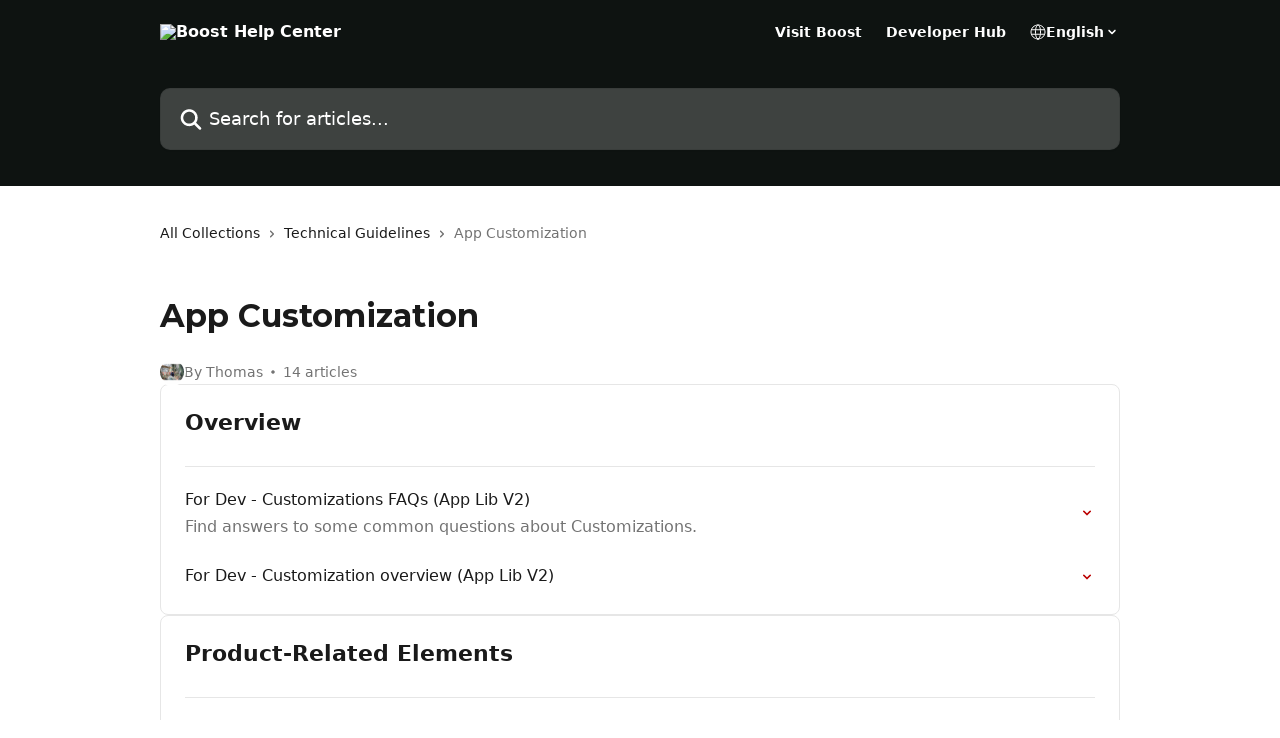

--- FILE ---
content_type: text/html; charset=utf-8
request_url: https://support.boostcommerce.net/en/collections/9467129-app-customization
body_size: 14202
content:
<!DOCTYPE html><html lang="en"><head><meta charSet="utf-8" data-next-head=""/><title data-next-head="">App Customization | Boost Help Center</title><meta property="og:title" content="App Customization | Boost Help Center" data-next-head=""/><meta name="twitter:title" content="App Customization | Boost Help Center" data-next-head=""/><meta property="og:description" content="" data-next-head=""/><meta name="twitter:description" content="" data-next-head=""/><meta name="description" content="" data-next-head=""/><meta property="og:type" content="website" data-next-head=""/><meta property="og:image" content="https://downloads.intercomcdn.com/i/o/521589/7e00e67e1f29d2fb4ff7cc6b/a1f03c6b6d8fda62b969ae74bd8e9353.png" data-next-head=""/><meta property="twitter:image" content="https://downloads.intercomcdn.com/i/o/521589/7e00e67e1f29d2fb4ff7cc6b/a1f03c6b6d8fda62b969ae74bd8e9353.png" data-next-head=""/><meta name="robots" content="all" data-next-head=""/><meta name="viewport" content="width=device-width, initial-scale=1" data-next-head=""/><link href="https://intercom.help/boost-help/assets/favicon" rel="icon" data-next-head=""/><link rel="canonical" href="https://support.boostcommerce.net/en/collections/9467129-app-customization" data-next-head=""/><link rel="alternate" href="https://support.boostcommerce.net/en/collections/9467129-app-customization" hrefLang="en" data-next-head=""/><link rel="alternate" href="https://support.boostcommerce.net/en/collections/9467129-app-customization" hrefLang="x-default" data-next-head=""/><link nonce="zIYzzwG9eeXgONTyFSW0/Trfjrge/2+5BYdugL5pa2s=" rel="preload" href="https://static.intercomassets.com/_next/static/css/3141721a1e975790.css" as="style"/><link nonce="zIYzzwG9eeXgONTyFSW0/Trfjrge/2+5BYdugL5pa2s=" rel="stylesheet" href="https://static.intercomassets.com/_next/static/css/3141721a1e975790.css" data-n-g=""/><link nonce="zIYzzwG9eeXgONTyFSW0/Trfjrge/2+5BYdugL5pa2s=" rel="preload" href="https://static.intercomassets.com/_next/static/css/5b75bb3023a72352.css" as="style"/><link nonce="zIYzzwG9eeXgONTyFSW0/Trfjrge/2+5BYdugL5pa2s=" rel="stylesheet" href="https://static.intercomassets.com/_next/static/css/5b75bb3023a72352.css"/><noscript data-n-css="zIYzzwG9eeXgONTyFSW0/Trfjrge/2+5BYdugL5pa2s="></noscript><script defer="" nonce="zIYzzwG9eeXgONTyFSW0/Trfjrge/2+5BYdugL5pa2s=" nomodule="" src="https://static.intercomassets.com/_next/static/chunks/polyfills-42372ed130431b0a.js"></script><script defer="" src="https://static.intercomassets.com/_next/static/chunks/6243.4e0e2a4d2f93550f.js" nonce="zIYzzwG9eeXgONTyFSW0/Trfjrge/2+5BYdugL5pa2s="></script><script defer="" src="https://static.intercomassets.com/_next/static/chunks/7506.a4d4b38169fb1abb.js" nonce="zIYzzwG9eeXgONTyFSW0/Trfjrge/2+5BYdugL5pa2s="></script><script src="https://static.intercomassets.com/_next/static/chunks/webpack-4329b0130a2da38c.js" nonce="zIYzzwG9eeXgONTyFSW0/Trfjrge/2+5BYdugL5pa2s=" defer=""></script><script src="https://static.intercomassets.com/_next/static/chunks/framework-1f1b8d38c1d86c61.js" nonce="zIYzzwG9eeXgONTyFSW0/Trfjrge/2+5BYdugL5pa2s=" defer=""></script><script src="https://static.intercomassets.com/_next/static/chunks/main-1c797af064b95ede.js" nonce="zIYzzwG9eeXgONTyFSW0/Trfjrge/2+5BYdugL5pa2s=" defer=""></script><script src="https://static.intercomassets.com/_next/static/chunks/pages/_app-16b1c51dc50ce62c.js" nonce="zIYzzwG9eeXgONTyFSW0/Trfjrge/2+5BYdugL5pa2s=" defer=""></script><script src="https://static.intercomassets.com/_next/static/chunks/d0502abb-aa607f45f5026044.js" nonce="zIYzzwG9eeXgONTyFSW0/Trfjrge/2+5BYdugL5pa2s=" defer=""></script><script src="https://static.intercomassets.com/_next/static/chunks/6190-ef428f6633b5a03f.js" nonce="zIYzzwG9eeXgONTyFSW0/Trfjrge/2+5BYdugL5pa2s=" defer=""></script><script src="https://static.intercomassets.com/_next/static/chunks/2384-242e4a028ba58b01.js" nonce="zIYzzwG9eeXgONTyFSW0/Trfjrge/2+5BYdugL5pa2s=" defer=""></script><script src="https://static.intercomassets.com/_next/static/chunks/4835-9db7cd232aae5617.js" nonce="zIYzzwG9eeXgONTyFSW0/Trfjrge/2+5BYdugL5pa2s=" defer=""></script><script src="https://static.intercomassets.com/_next/static/chunks/pages/%5BhelpCenterIdentifier%5D/%5Blocale%5D/collections/%5BcollectionSlug%5D-375ebba6e0fa14a3.js" nonce="zIYzzwG9eeXgONTyFSW0/Trfjrge/2+5BYdugL5pa2s=" defer=""></script><script src="https://static.intercomassets.com/_next/static/dcveWpjDkKLaCNqXQfidw/_buildManifest.js" nonce="zIYzzwG9eeXgONTyFSW0/Trfjrge/2+5BYdugL5pa2s=" defer=""></script><script src="https://static.intercomassets.com/_next/static/dcveWpjDkKLaCNqXQfidw/_ssgManifest.js" nonce="zIYzzwG9eeXgONTyFSW0/Trfjrge/2+5BYdugL5pa2s=" defer=""></script><meta name="sentry-trace" content="4c871ec7ce0323e8fa953af0a0514d29-59ee1c18769bd4e8-0"/><meta name="baggage" content="sentry-environment=production,sentry-release=5db4adc5ca89d3414b2c9bdae7dac8422dffc434,sentry-public_key=187f842308a64dea9f1f64d4b1b9c298,sentry-trace_id=4c871ec7ce0323e8fa953af0a0514d29,sentry-org_id=2129,sentry-sampled=false,sentry-sample_rand=0.773679687080443,sentry-sample_rate=0"/><style id="__jsx-70152196">:root{--body-bg: rgb(255, 255, 255);
--body-image: none;
--body-bg-rgb: 255, 255, 255;
--body-border: rgb(230, 230, 230);
--body-primary-color: #1a1a1a;
--body-secondary-color: #737373;
--body-reaction-bg: rgb(242, 242, 242);
--body-reaction-text-color: rgb(64, 64, 64);
--body-toc-active-border: #737373;
--body-toc-inactive-border: #f2f2f2;
--body-toc-inactive-color: #737373;
--body-toc-active-font-weight: 400;
--body-table-border: rgb(204, 204, 204);
--body-color: hsl(0, 0%, 0%);
--footer-bg: rgb(41, 41, 41);
--footer-image: none;
--footer-border: rgb(66, 66, 66);
--footer-color: hsl(0, 0%, 100%);
--header-bg: rgb(14, 19, 17);
--header-image: none;
--header-color: hsl(0, 0%, 100%);
--collection-card-bg: rgb(245, 245, 245);
--collection-card-image: none;
--collection-card-color: hsl(201, 98%, 37%);
--card-bg: rgb(255, 255, 255);
--card-border-color: rgb(230, 230, 230);
--card-border-inner-radius: 6px;
--card-border-radius: 8px;
--card-shadow: 0 1px 2px 0 rgb(0 0 0 / 0.05);
--search-bar-border-radius: 10px;
--search-bar-width: 100%;
--ticket-blue-bg-color: #dce1f9;
--ticket-blue-text-color: #334bfa;
--ticket-green-bg-color: #d7efdc;
--ticket-green-text-color: #0f7134;
--ticket-orange-bg-color: #ffebdb;
--ticket-orange-text-color: #b24d00;
--ticket-red-bg-color: #ffdbdb;
--ticket-red-text-color: #df2020;
--header-height: 245px;
--header-subheader-background-color: #ffffff;
--header-subheader-font-color: #000000;
--content-block-bg: rgb(255, 255, 255);
--content-block-image: none;
--content-block-color: hsl(0, 0%, 10%);
--content-block-button-bg: rgb(51, 75, 250);
--content-block-button-image: none;
--content-block-button-color: hsl(0, 0%, 100%);
--content-block-button-radius: 6px;
--content-block-margin: 0;
--content-block-width: auto;
--primary-color: hsl(0, 98%, 37%);
--primary-color-alpha-10: hsla(0, 98%, 37%, 0.1);
--primary-color-alpha-60: hsla(0, 98%, 37%, 0.6);
--text-on-primary-color: #ffffff}</style><style id="__jsx-1210251291">:root{--font-family-primary: 'Montserrat', 'Montserrat Fallback'}</style><style id="__jsx-2466147061">:root{--font-family-secondary: system-ui, "Segoe UI", "Roboto", "Helvetica", "Arial", sans-serif, "Apple Color Emoji", "Segoe UI Emoji", "Segoe UI Symbol"}</style><style id="__jsx-cf6f0ea00fa5c760">.fade-background.jsx-cf6f0ea00fa5c760{background:radial-gradient(333.38%100%at 50%0%,rgba(var(--body-bg-rgb),0)0%,rgba(var(--body-bg-rgb),.00925356)11.67%,rgba(var(--body-bg-rgb),.0337355)21.17%,rgba(var(--body-bg-rgb),.0718242)28.85%,rgba(var(--body-bg-rgb),.121898)35.03%,rgba(var(--body-bg-rgb),.182336)40.05%,rgba(var(--body-bg-rgb),.251516)44.25%,rgba(var(--body-bg-rgb),.327818)47.96%,rgba(var(--body-bg-rgb),.409618)51.51%,rgba(var(--body-bg-rgb),.495297)55.23%,rgba(var(--body-bg-rgb),.583232)59.47%,rgba(var(--body-bg-rgb),.671801)64.55%,rgba(var(--body-bg-rgb),.759385)70.81%,rgba(var(--body-bg-rgb),.84436)78.58%,rgba(var(--body-bg-rgb),.9551)88.2%,rgba(var(--body-bg-rgb),1)100%),var(--header-image),var(--header-bg);background-size:cover;background-position-x:center}</style></head><body><div id="__next"><div dir="ltr" class="h-full w-full"><span class="hidden">Copyright (c) 2023, Intercom, Inc. (<a href="/cdn-cgi/l/email-protection" class="__cf_email__" data-cfemail="f49891939598b49d9a809186979b99da9d9b">[email&#160;protected]</a>) with Reserved Font Name &quot;Montserrat&quot;.
      This Font Software is licensed under the SIL Open Font License, Version 1.1.</span><a href="#main-content" class="sr-only font-bold text-header-color focus:not-sr-only focus:absolute focus:left-4 focus:top-4 focus:z-50" aria-roledescription="Link, Press control-option-right-arrow to exit">Skip to main content</a><main class="header__lite"><header id="header" data-testid="header" class="jsx-cf6f0ea00fa5c760 flex flex-col text-header-color"><div class="jsx-cf6f0ea00fa5c760 relative flex grow flex-col mb-9 bg-header-bg bg-header-image bg-cover bg-center pb-9"><div id="sr-announcement" aria-live="polite" class="jsx-cf6f0ea00fa5c760 sr-only"></div><div class="jsx-cf6f0ea00fa5c760 flex h-full flex-col items-center marker:shrink-0"><section class="relative flex w-full flex-col mb-6 pb-6"><div class="header__meta_wrapper flex justify-center px-5 pt-6 leading-none sm:px-10"><div class="flex items-center w-240" data-testid="subheader-container"><div class="mo__body header__site_name"><div class="header__logo"><a href="/en/"><img src="https://downloads.intercomcdn.com/i/o/485284/aeab180e9f3c937db98ff55d/5845670efb054a9d72b8d12ec2f39195.png" height="210" alt="Boost Help Center"/></a></div></div><div><div class="flex items-center font-semibold"><div class="flex items-center md:hidden" data-testid="small-screen-children"><button class="flex items-center border-none bg-transparent px-1.5" data-testid="hamburger-menu-button" aria-label="Open menu"><svg width="24" height="24" viewBox="0 0 16 16" xmlns="http://www.w3.org/2000/svg" class="fill-current"><path d="M1.86861 2C1.38889 2 1 2.3806 1 2.85008C1 3.31957 1.38889 3.70017 1.86861 3.70017H14.1314C14.6111 3.70017 15 3.31957 15 2.85008C15 2.3806 14.6111 2 14.1314 2H1.86861Z"></path><path d="M1 8C1 7.53051 1.38889 7.14992 1.86861 7.14992H14.1314C14.6111 7.14992 15 7.53051 15 8C15 8.46949 14.6111 8.85008 14.1314 8.85008H1.86861C1.38889 8.85008 1 8.46949 1 8Z"></path><path d="M1 13.1499C1 12.6804 1.38889 12.2998 1.86861 12.2998H14.1314C14.6111 12.2998 15 12.6804 15 13.1499C15 13.6194 14.6111 14 14.1314 14H1.86861C1.38889 14 1 13.6194 1 13.1499Z"></path></svg></button><div class="fixed right-0 top-0 z-50 h-full w-full hidden" data-testid="hamburger-menu"><div class="flex h-full w-full justify-end bg-black bg-opacity-30"><div class="flex h-fit w-full flex-col bg-white opacity-100 sm:h-full sm:w-1/2"><button class="text-body-font flex items-center self-end border-none bg-transparent pr-6 pt-6" data-testid="hamburger-menu-close-button" aria-label="Close menu"><svg width="24" height="24" viewBox="0 0 16 16" xmlns="http://www.w3.org/2000/svg"><path d="M3.5097 3.5097C3.84165 3.17776 4.37984 3.17776 4.71178 3.5097L7.99983 6.79775L11.2879 3.5097C11.6198 3.17776 12.158 3.17776 12.49 3.5097C12.8219 3.84165 12.8219 4.37984 12.49 4.71178L9.20191 7.99983L12.49 11.2879C12.8219 11.6198 12.8219 12.158 12.49 12.49C12.158 12.8219 11.6198 12.8219 11.2879 12.49L7.99983 9.20191L4.71178 12.49C4.37984 12.8219 3.84165 12.8219 3.5097 12.49C3.17776 12.158 3.17776 11.6198 3.5097 11.2879L6.79775 7.99983L3.5097 4.71178C3.17776 4.37984 3.17776 3.84165 3.5097 3.5097Z"></path></svg></button><nav class="flex flex-col pl-4 text-black"><a target="_blank" rel="noopener noreferrer" href="https://boostcommerce.net" class="mx-5 mb-5 text-md no-underline hover:opacity-80 md:mx-3 md:my-0 md:text-base" data-testid="header-link-0">Visit Boost</a><a target="_blank" rel="noopener noreferrer" href="https://developers.boostcommerce.io/" class="mx-5 mb-5 text-md no-underline hover:opacity-80 md:mx-3 md:my-0 md:text-base" data-testid="header-link-1">Developer Hub</a><div class="relative cursor-pointer has-[:focus]:outline"><select class="peer absolute z-10 block h-6 w-full cursor-pointer opacity-0 md:text-base" aria-label="Change language" id="language-selector"><option value="/en/collections/9467129-app-customization" class="text-black" selected="">English</option></select><div class="mb-10 ml-5 flex items-center gap-1 text-md hover:opacity-80 peer-hover:opacity-80 md:m-0 md:ml-3 md:text-base" aria-hidden="true"><svg id="locale-picker-globe" width="16" height="16" viewBox="0 0 16 16" fill="none" xmlns="http://www.w3.org/2000/svg" class="shrink-0" aria-hidden="true"><path d="M8 15C11.866 15 15 11.866 15 8C15 4.13401 11.866 1 8 1C4.13401 1 1 4.13401 1 8C1 11.866 4.13401 15 8 15Z" stroke="currentColor" stroke-linecap="round" stroke-linejoin="round"></path><path d="M8 15C9.39949 15 10.534 11.866 10.534 8C10.534 4.13401 9.39949 1 8 1C6.60051 1 5.466 4.13401 5.466 8C5.466 11.866 6.60051 15 8 15Z" stroke="currentColor" stroke-linecap="round" stroke-linejoin="round"></path><path d="M1.448 5.75989H14.524" stroke="currentColor" stroke-linecap="round" stroke-linejoin="round"></path><path d="M1.448 10.2402H14.524" stroke="currentColor" stroke-linecap="round" stroke-linejoin="round"></path></svg>English<svg id="locale-picker-arrow" width="16" height="16" viewBox="0 0 16 16" fill="none" xmlns="http://www.w3.org/2000/svg" class="shrink-0" aria-hidden="true"><path d="M5 6.5L8.00093 9.5L11 6.50187" stroke="currentColor" stroke-width="1.5" stroke-linecap="round" stroke-linejoin="round"></path></svg></div></div></nav></div></div></div></div><nav class="hidden items-center md:flex" data-testid="large-screen-children"><a target="_blank" rel="noopener noreferrer" href="https://boostcommerce.net" class="mx-5 mb-5 text-md no-underline hover:opacity-80 md:mx-3 md:my-0 md:text-base" data-testid="header-link-0">Visit Boost</a><a target="_blank" rel="noopener noreferrer" href="https://developers.boostcommerce.io/" class="mx-5 mb-5 text-md no-underline hover:opacity-80 md:mx-3 md:my-0 md:text-base" data-testid="header-link-1">Developer Hub</a><div class="relative cursor-pointer has-[:focus]:outline"><select class="peer absolute z-10 block h-6 w-full cursor-pointer opacity-0 md:text-base" aria-label="Change language" id="language-selector"><option value="/en/collections/9467129-app-customization" class="text-black" selected="">English</option></select><div class="mb-10 ml-5 flex items-center gap-1 text-md hover:opacity-80 peer-hover:opacity-80 md:m-0 md:ml-3 md:text-base" aria-hidden="true"><svg id="locale-picker-globe" width="16" height="16" viewBox="0 0 16 16" fill="none" xmlns="http://www.w3.org/2000/svg" class="shrink-0" aria-hidden="true"><path d="M8 15C11.866 15 15 11.866 15 8C15 4.13401 11.866 1 8 1C4.13401 1 1 4.13401 1 8C1 11.866 4.13401 15 8 15Z" stroke="currentColor" stroke-linecap="round" stroke-linejoin="round"></path><path d="M8 15C9.39949 15 10.534 11.866 10.534 8C10.534 4.13401 9.39949 1 8 1C6.60051 1 5.466 4.13401 5.466 8C5.466 11.866 6.60051 15 8 15Z" stroke="currentColor" stroke-linecap="round" stroke-linejoin="round"></path><path d="M1.448 5.75989H14.524" stroke="currentColor" stroke-linecap="round" stroke-linejoin="round"></path><path d="M1.448 10.2402H14.524" stroke="currentColor" stroke-linecap="round" stroke-linejoin="round"></path></svg>English<svg id="locale-picker-arrow" width="16" height="16" viewBox="0 0 16 16" fill="none" xmlns="http://www.w3.org/2000/svg" class="shrink-0" aria-hidden="true"><path d="M5 6.5L8.00093 9.5L11 6.50187" stroke="currentColor" stroke-width="1.5" stroke-linecap="round" stroke-linejoin="round"></path></svg></div></div></nav></div></div></div></div></section><section class="relative mx-5 flex h-full w-full flex-col items-center px-5 sm:px-10"><div class="flex h-full max-w-full flex-col w-240 justify-center" data-testid="main-header-container"><div id="search-bar" class="relative w-full"><form action="/en/" autoComplete="off"><div class="flex w-full flex-col items-start"><div class="relative flex w-full sm:w-search-bar"><label for="search-input" class="sr-only">Search for articles...</label><input id="search-input" type="text" autoComplete="off" class="peer w-full rounded-search-bar border border-black-alpha-8 bg-white-alpha-20 p-4 ps-12 font-secondary text-lg text-header-color shadow-search-bar outline-none transition ease-linear placeholder:text-header-color hover:bg-white-alpha-27 hover:shadow-search-bar-hover focus:border-transparent focus:bg-white focus:text-black-10 focus:shadow-search-bar-focused placeholder:focus:text-black-45" placeholder="Search for articles..." name="q" aria-label="Search for articles..." value=""/><div class="absolute inset-y-0 start-0 flex items-center fill-header-color peer-focus-visible:fill-black-45 pointer-events-none ps-5"><svg width="22" height="21" viewBox="0 0 22 21" xmlns="http://www.w3.org/2000/svg" class="fill-inherit" aria-hidden="true"><path fill-rule="evenodd" clip-rule="evenodd" d="M3.27485 8.7001C3.27485 5.42781 5.92757 2.7751 9.19985 2.7751C12.4721 2.7751 15.1249 5.42781 15.1249 8.7001C15.1249 11.9724 12.4721 14.6251 9.19985 14.6251C5.92757 14.6251 3.27485 11.9724 3.27485 8.7001ZM9.19985 0.225098C4.51924 0.225098 0.724854 4.01948 0.724854 8.7001C0.724854 13.3807 4.51924 17.1751 9.19985 17.1751C11.0802 17.1751 12.8176 16.5627 14.2234 15.5265L19.0981 20.4013C19.5961 20.8992 20.4033 20.8992 20.9013 20.4013C21.3992 19.9033 21.3992 19.0961 20.9013 18.5981L16.0264 13.7233C17.0625 12.3176 17.6749 10.5804 17.6749 8.7001C17.6749 4.01948 13.8805 0.225098 9.19985 0.225098Z"></path></svg></div></div></div></form></div></div></section></div></div></header><div class="z-1 flex shrink-0 grow basis-auto justify-center px-5 sm:px-10"><section data-testid="main-content" id="main-content" class="max-w-full w-240"><div tabindex="-1" class="focus:outline-none"><div class="flex flex-wrap items-baseline pb-4 text-base" tabindex="0" role="navigation" aria-label="Breadcrumb"><a href="/en/" class="pr-2 text-body-primary-color no-underline hover:text-body-secondary-color">All Collections</a><div class="pr-2" aria-hidden="true"><svg width="6" height="10" viewBox="0 0 6 10" class="block h-2 w-2 fill-body-secondary-color rtl:rotate-180" xmlns="http://www.w3.org/2000/svg"><path fill-rule="evenodd" clip-rule="evenodd" d="M0.648862 0.898862C0.316916 1.23081 0.316916 1.769 0.648862 2.10094L3.54782 4.9999L0.648862 7.89886C0.316916 8.23081 0.316917 8.769 0.648862 9.10094C0.980808 9.43289 1.519 9.43289 1.85094 9.10094L5.35094 5.60094C5.68289 5.269 5.68289 4.73081 5.35094 4.39886L1.85094 0.898862C1.519 0.566916 0.980807 0.566916 0.648862 0.898862Z"></path></svg></div><a href="https://support.boostcommerce.net/en/collections/9467117-technical-guidelines" class="pr-2 text-body-primary-color no-underline hover:text-body-secondary-color" data-testid="breadcrumb-0">Technical Guidelines</a><div class="pr-2" aria-hidden="true"><svg width="6" height="10" viewBox="0 0 6 10" class="block h-2 w-2 fill-body-secondary-color rtl:rotate-180" xmlns="http://www.w3.org/2000/svg"><path fill-rule="evenodd" clip-rule="evenodd" d="M0.648862 0.898862C0.316916 1.23081 0.316916 1.769 0.648862 2.10094L3.54782 4.9999L0.648862 7.89886C0.316916 8.23081 0.316917 8.769 0.648862 9.10094C0.980808 9.43289 1.519 9.43289 1.85094 9.10094L5.35094 5.60094C5.68289 5.269 5.68289 4.73081 5.35094 4.39886L1.85094 0.898862C1.519 0.566916 0.980807 0.566916 0.648862 0.898862Z"></path></svg></div><div class="text-body-secondary-color">App Customization</div></div></div><div class="flex flex-col gap-10 max-sm:gap-8 max-sm:pt-2 pt-4" id="app-customization"><div><div class="mb-5"></div><div class="flex flex-col"><h1 class="mb-1 font-primary text-2xl font-bold leading-10 text-body-primary-color">App Customization</h1></div><div class="mt-5"><div class="flex gap-2" aria-hidden="true"><div class="flex flex-row"><div class="flex shrink-0 flex-col items-center justify-center rounded-full leading-normal sm:flex-row" data-testid="avatars"><img width="24" height="24" src="https://static.intercomassets.com/avatars/7104469/square_128/29101417_920429578128253_4516026844658532352_n-1717466787.jpg" alt="Thomas Ta avatar" class="inline-flex items-center justify-center rounded-full bg-primary text-lg font-bold leading-6 text-primary-text shadow-solid-2 shadow-body-bg [&amp;:nth-child(n+2)]:hidden lg:[&amp;:nth-child(n+2)]:inline-flex h-6 w-6 z-4"/></div></div><span class="line-clamp-1 flex flex-wrap items-center text-base text-body-secondary-color"><span class="hidden sm:inline">By Thomas</span><span class="inline sm:hidden">1 author</span><svg width="4" height="4" viewBox="0 0 16 16" xmlns="http://www.w3.org/2000/svg" fill="currentColor" class="m-2"><path d="M15 8C15 4.13401 11.866 1 8 1C4.13401 1 1 4.13401 1 8C1 11.866 4.13401 15 8 15C11.866 15 15 11.866 15 8Z"></path></svg>14 articles</span></div></div></div><div class="flex flex-col gap-5"><section class="flex flex-col rounded-card border border-solid border-card-border bg-card-bg p-2 sm:p-3"><div id="overview"><div class="p-3 pb-6 text-body-primary-color" data-testid="collection-card-header"><a class="duration-250 no-underline transition ease-linear hover:text-primary" href="https://support.boostcommerce.net/en/collections/9467147-overview"><div class="t__h2 m-0 text-xl font-bold no-underline">Overview</div></a><p class="pt-1 text-md font-normal"></p></div><hr class="mx-3 mb-2 mt-0 border-0 border-t border-solid border-body-border"/><a class="duration-250 group/article flex flex-row justify-between gap-2 py-2 no-underline transition ease-linear hover:bg-primary-alpha-10 hover:text-primary sm:rounded-card-inner sm:py-3 rounded-card-inner px-3" href="https://support.boostcommerce.net/en/articles/9366173-for-dev-customizations-faqs-app-lib-v2" data-testid="article-link"><div class="flex flex-col p-0"><span class="m-0 text-md text-body-primary-color group-hover/article:text-primary font-regular">For Dev - Customizations FAQs (App Lib V2)</span><span class="mt-0.5 line-clamp-3 font-secondary text-md font-normal text-body-secondary-color sm:line-clamp-2" data-testid="article-description">Find answers to some common questions about Customizations.</span></div><div class="flex shrink-0 flex-col justify-center p-0"><svg class="block h-4 w-4 text-primary ltr:-rotate-90 rtl:rotate-90" fill="currentColor" viewBox="0 0 20 20" xmlns="http://www.w3.org/2000/svg"><path fill-rule="evenodd" d="M5.293 7.293a1 1 0 011.414 0L10 10.586l3.293-3.293a1 1 0 111.414 1.414l-4 4a1 1 0 01-1.414 0l-4-4a1 1 0 010-1.414z" clip-rule="evenodd"></path></svg></div></a><a class="duration-250 group/article flex flex-row justify-between gap-2 py-2 no-underline transition ease-linear hover:bg-primary-alpha-10 hover:text-primary sm:rounded-card-inner sm:py-3 rounded-card-inner px-3" href="https://support.boostcommerce.net/en/articles/9366200-for-dev-customization-overview-app-lib-v2" data-testid="article-link"><div class="flex flex-col p-0"><span class="m-0 text-md text-body-primary-color group-hover/article:text-primary font-regular">For Dev - Customization overview (App Lib V2)</span><span class="mt-0.5 line-clamp-3 font-secondary text-md font-normal text-body-secondary-color sm:line-clamp-2" data-testid="article-description"></span></div><div class="flex shrink-0 flex-col justify-center p-0"><svg class="block h-4 w-4 text-primary ltr:-rotate-90 rtl:rotate-90" fill="currentColor" viewBox="0 0 20 20" xmlns="http://www.w3.org/2000/svg"><path fill-rule="evenodd" d="M5.293 7.293a1 1 0 011.414 0L10 10.586l3.293-3.293a1 1 0 111.414 1.414l-4 4a1 1 0 01-1.414 0l-4-4a1 1 0 010-1.414z" clip-rule="evenodd"></path></svg></div></a></div><div></div></section><section class="flex flex-col rounded-card border border-solid border-card-border bg-card-bg p-2 sm:p-3"><div id="product-related-elements"><div class="p-3 pb-6 text-body-primary-color" data-testid="collection-card-header"><a class="duration-250 no-underline transition ease-linear hover:text-primary" href="https://support.boostcommerce.net/en/collections/9467148-product-related-elements"><div class="t__h2 m-0 text-xl font-bold no-underline">Product-Related Elements</div></a><p class="pt-1 text-md font-normal"></p></div><hr class="mx-3 mb-2 mt-0 border-0 border-t border-solid border-body-border"/><a class="duration-250 group/article flex flex-row justify-between gap-2 py-2 no-underline transition ease-linear hover:bg-primary-alpha-10 hover:text-primary sm:rounded-card-inner sm:py-3 rounded-card-inner px-3" href="https://support.boostcommerce.net/en/articles/9366205-for-dev-app-customization-app-lib-v3" data-testid="article-link"><div class="flex flex-col p-0"><span class="m-0 text-md text-body-primary-color group-hover/article:text-primary font-regular">For Dev - App Customization (App Lib V3)</span><span class="mt-0.5 line-clamp-3 font-secondary text-md font-normal text-body-secondary-color sm:line-clamp-2" data-testid="article-description"></span></div><div class="flex shrink-0 flex-col justify-center p-0"><svg class="block h-4 w-4 text-primary ltr:-rotate-90 rtl:rotate-90" fill="currentColor" viewBox="0 0 20 20" xmlns="http://www.w3.org/2000/svg"><path fill-rule="evenodd" d="M5.293 7.293a1 1 0 011.414 0L10 10.586l3.293-3.293a1 1 0 111.414 1.414l-4 4a1 1 0 01-1.414 0l-4-4a1 1 0 010-1.414z" clip-rule="evenodd"></path></svg></div></a><a class="duration-250 group/article flex flex-row justify-between gap-2 py-2 no-underline transition ease-linear hover:bg-primary-alpha-10 hover:text-primary sm:rounded-card-inner sm:py-3 rounded-card-inner px-3" href="https://support.boostcommerce.net/en/articles/9366214-for-dev-how-to-customize-product-item-on-collection-search-page-after-filtering-app-lib-v2" data-testid="article-link"><div class="flex flex-col p-0"><span class="m-0 text-md text-body-primary-color group-hover/article:text-primary font-regular">For Dev - How to customize product item on collection/search page after filtering (App Lib V2)</span><span class="mt-0.5 line-clamp-3 font-secondary text-md font-normal text-body-secondary-color sm:line-clamp-2" data-testid="article-description"></span></div><div class="flex shrink-0 flex-col justify-center p-0"><svg class="block h-4 w-4 text-primary ltr:-rotate-90 rtl:rotate-90" fill="currentColor" viewBox="0 0 20 20" xmlns="http://www.w3.org/2000/svg"><path fill-rule="evenodd" d="M5.293 7.293a1 1 0 011.414 0L10 10.586l3.293-3.293a1 1 0 111.414 1.414l-4 4a1 1 0 01-1.414 0l-4-4a1 1 0 010-1.414z" clip-rule="evenodd"></path></svg></div></a><a class="duration-250 group/article flex flex-row justify-between gap-2 py-2 no-underline transition ease-linear hover:bg-primary-alpha-10 hover:text-primary sm:rounded-card-inner sm:py-3 rounded-card-inner px-3" href="https://support.boostcommerce.net/en/articles/9366217-for-dev-product-list-customization-app-lib-v2" data-testid="article-link"><div class="flex flex-col p-0"><span class="m-0 text-md text-body-primary-color group-hover/article:text-primary font-regular">For Dev - Product List Customization (App Lib V2)</span><span class="mt-0.5 line-clamp-3 font-secondary text-md font-normal text-body-secondary-color sm:line-clamp-2" data-testid="article-description"></span></div><div class="flex shrink-0 flex-col justify-center p-0"><svg class="block h-4 w-4 text-primary ltr:-rotate-90 rtl:rotate-90" fill="currentColor" viewBox="0 0 20 20" xmlns="http://www.w3.org/2000/svg"><path fill-rule="evenodd" d="M5.293 7.293a1 1 0 011.414 0L10 10.586l3.293-3.293a1 1 0 111.414 1.414l-4 4a1 1 0 01-1.414 0l-4-4a1 1 0 010-1.414z" clip-rule="evenodd"></path></svg></div></a><a class="duration-250 group/article flex flex-row justify-between gap-2 py-2 no-underline transition ease-linear hover:bg-primary-alpha-10 hover:text-primary sm:rounded-card-inner sm:py-3 rounded-card-inner px-3" href="https://support.boostcommerce.net/en/articles/9366352-for-dev-display-type-customization-app-lib-v2" data-testid="article-link"><div class="flex flex-col p-0"><span class="m-0 text-md text-body-primary-color group-hover/article:text-primary font-regular">For Dev - Display Type Customization (App Lib V2)</span><span class="mt-0.5 line-clamp-3 font-secondary text-md font-normal text-body-secondary-color sm:line-clamp-2" data-testid="article-description"></span></div><div class="flex shrink-0 flex-col justify-center p-0"><svg class="block h-4 w-4 text-primary ltr:-rotate-90 rtl:rotate-90" fill="currentColor" viewBox="0 0 20 20" xmlns="http://www.w3.org/2000/svg"><path fill-rule="evenodd" d="M5.293 7.293a1 1 0 011.414 0L10 10.586l3.293-3.293a1 1 0 111.414 1.414l-4 4a1 1 0 01-1.414 0l-4-4a1 1 0 010-1.414z" clip-rule="evenodd"></path></svg></div></a><a class="duration-250 group/article flex flex-row justify-between gap-2 py-2 no-underline transition ease-linear hover:bg-primary-alpha-10 hover:text-primary sm:rounded-card-inner sm:py-3 rounded-card-inner px-3" href="https://support.boostcommerce.net/en/articles/9366356-for-dev-pagination-customization-app-lib-v2" data-testid="article-link"><div class="flex flex-col p-0"><span class="m-0 text-md text-body-primary-color group-hover/article:text-primary font-regular">For Dev - Pagination Customization (App Lib V2)</span><span class="mt-0.5 line-clamp-3 font-secondary text-md font-normal text-body-secondary-color sm:line-clamp-2" data-testid="article-description"></span></div><div class="flex shrink-0 flex-col justify-center p-0"><svg class="block h-4 w-4 text-primary ltr:-rotate-90 rtl:rotate-90" fill="currentColor" viewBox="0 0 20 20" xmlns="http://www.w3.org/2000/svg"><path fill-rule="evenodd" d="M5.293 7.293a1 1 0 011.414 0L10 10.586l3.293-3.293a1 1 0 111.414 1.414l-4 4a1 1 0 01-1.414 0l-4-4a1 1 0 010-1.414z" clip-rule="evenodd"></path></svg></div></a><a class="duration-250 group/article flex flex-row justify-between gap-2 py-2 no-underline transition ease-linear hover:bg-primary-alpha-10 hover:text-primary sm:rounded-card-inner sm:py-3 rounded-card-inner px-3" href="https://support.boostcommerce.net/en/articles/9366360-for-dev-product-sorting-customization-app-lib-v2" data-testid="article-link"><div class="flex flex-col p-0"><span class="m-0 text-md text-body-primary-color group-hover/article:text-primary font-regular">For Dev - Product Sorting Customization (App Lib V2)</span><span class="mt-0.5 line-clamp-3 font-secondary text-md font-normal text-body-secondary-color sm:line-clamp-2" data-testid="article-description"></span></div><div class="flex shrink-0 flex-col justify-center p-0"><svg class="block h-4 w-4 text-primary ltr:-rotate-90 rtl:rotate-90" fill="currentColor" viewBox="0 0 20 20" xmlns="http://www.w3.org/2000/svg"><path fill-rule="evenodd" d="M5.293 7.293a1 1 0 011.414 0L10 10.586l3.293-3.293a1 1 0 111.414 1.414l-4 4a1 1 0 01-1.414 0l-4-4a1 1 0 010-1.414z" clip-rule="evenodd"></path></svg></div></a></div><div></div></section><section class="flex flex-col rounded-card border border-solid border-card-border bg-card-bg p-2 sm:p-3"><div id="extra-elements-or-functions"><div class="p-3 pb-6 text-body-primary-color" data-testid="collection-card-header"><a class="duration-250 no-underline transition ease-linear hover:text-primary" href="https://support.boostcommerce.net/en/collections/9467152-extra-elements-or-functions"><div class="t__h2 m-0 text-xl font-bold no-underline">Extra Elements or Functions</div></a><p class="pt-1 text-md font-normal"></p></div><hr class="mx-3 mb-2 mt-0 border-0 border-t border-solid border-body-border"/><a class="duration-250 group/article flex flex-row justify-between gap-2 py-2 no-underline transition ease-linear hover:bg-primary-alpha-10 hover:text-primary sm:rounded-card-inner sm:py-3 rounded-card-inner px-3" href="https://support.boostcommerce.net/en/articles/9366364-for-dev-callbacks-after-rendering-products-on-collection-search-page-app-lib-v2" data-testid="article-link"><div class="flex flex-col p-0"><span class="m-0 text-md text-body-primary-color group-hover/article:text-primary font-regular">For Dev - Callbacks after rendering products on collection/search page (App Lib V2)</span><span class="mt-0.5 line-clamp-3 font-secondary text-md font-normal text-body-secondary-color sm:line-clamp-2" data-testid="article-description"></span></div><div class="flex shrink-0 flex-col justify-center p-0"><svg class="block h-4 w-4 text-primary ltr:-rotate-90 rtl:rotate-90" fill="currentColor" viewBox="0 0 20 20" xmlns="http://www.w3.org/2000/svg"><path fill-rule="evenodd" d="M5.293 7.293a1 1 0 011.414 0L10 10.586l3.293-3.293a1 1 0 111.414 1.414l-4 4a1 1 0 01-1.414 0l-4-4a1 1 0 010-1.414z" clip-rule="evenodd"></path></svg></div></a><a class="duration-250 group/article flex flex-row justify-between gap-2 py-2 no-underline transition ease-linear hover:bg-primary-alpha-10 hover:text-primary sm:rounded-card-inner sm:py-3 rounded-card-inner px-3" href="https://support.boostcommerce.net/en/articles/9366369-for-dev-how-to-add-pagination-amount-app-lib-v2" data-testid="article-link"><div class="flex flex-col p-0"><span class="m-0 text-md text-body-primary-color group-hover/article:text-primary font-regular">For dev - How to add Pagination amount (App Lib V2)</span><span class="mt-0.5 line-clamp-3 font-secondary text-md font-normal text-body-secondary-color sm:line-clamp-2" data-testid="article-description"></span></div><div class="flex shrink-0 flex-col justify-center p-0"><svg class="block h-4 w-4 text-primary ltr:-rotate-90 rtl:rotate-90" fill="currentColor" viewBox="0 0 20 20" xmlns="http://www.w3.org/2000/svg"><path fill-rule="evenodd" d="M5.293 7.293a1 1 0 011.414 0L10 10.586l3.293-3.293a1 1 0 111.414 1.414l-4 4a1 1 0 01-1.414 0l-4-4a1 1 0 010-1.414z" clip-rule="evenodd"></path></svg></div></a><a class="duration-250 group/article flex flex-row justify-between gap-2 py-2 no-underline transition ease-linear hover:bg-primary-alpha-10 hover:text-primary sm:rounded-card-inner sm:py-3 rounded-card-inner px-3" href="https://support.boostcommerce.net/en/articles/9366626-for-dev-how-to-change-the-mobile-breakpoint-for-displaying-the-filter-app-lib-v2" data-testid="article-link"><div class="flex flex-col p-0"><span class="m-0 text-md text-body-primary-color group-hover/article:text-primary font-regular">For Dev - How to change the Mobile breakpoint for displaying the filter (App Lib V2)</span><span class="mt-0.5 line-clamp-3 font-secondary text-md font-normal text-body-secondary-color sm:line-clamp-2" data-testid="article-description"></span></div><div class="flex shrink-0 flex-col justify-center p-0"><svg class="block h-4 w-4 text-primary ltr:-rotate-90 rtl:rotate-90" fill="currentColor" viewBox="0 0 20 20" xmlns="http://www.w3.org/2000/svg"><path fill-rule="evenodd" d="M5.293 7.293a1 1 0 011.414 0L10 10.586l3.293-3.293a1 1 0 111.414 1.414l-4 4a1 1 0 01-1.414 0l-4-4a1 1 0 010-1.414z" clip-rule="evenodd"></path></svg></div></a><a class="duration-250 group/article flex flex-row justify-between gap-2 py-2 no-underline transition ease-linear hover:bg-primary-alpha-10 hover:text-primary sm:rounded-card-inner sm:py-3 rounded-card-inner px-3" href="https://support.boostcommerce.net/en/articles/9366629-for-dev-how-to-shorten-url-app-lib-v2" data-testid="article-link"><div class="flex flex-col p-0"><span class="m-0 text-md text-body-primary-color group-hover/article:text-primary font-regular">For Dev - How to Shorten URL (App Lib V2)</span><span class="mt-0.5 line-clamp-3 font-secondary text-md font-normal text-body-secondary-color sm:line-clamp-2" data-testid="article-description"></span></div><div class="flex shrink-0 flex-col justify-center p-0"><svg class="block h-4 w-4 text-primary ltr:-rotate-90 rtl:rotate-90" fill="currentColor" viewBox="0 0 20 20" xmlns="http://www.w3.org/2000/svg"><path fill-rule="evenodd" d="M5.293 7.293a1 1 0 011.414 0L10 10.586l3.293-3.293a1 1 0 111.414 1.414l-4 4a1 1 0 01-1.414 0l-4-4a1 1 0 010-1.414z" clip-rule="evenodd"></path></svg></div></a><a class="duration-250 group/article flex flex-row justify-between gap-2 py-2 no-underline transition ease-linear hover:bg-primary-alpha-10 hover:text-primary sm:rounded-card-inner sm:py-3 rounded-card-inner px-3" href="https://support.boostcommerce.net/en/articles/9366637-for-dev-troubleshoot-an-issue-of-translate-my-store-app-lib-v2" data-testid="article-link"><div class="flex flex-col p-0"><span class="m-0 text-md text-body-primary-color group-hover/article:text-primary font-regular">For dev - Troubleshoot an issue of Translate My Store (App Lib V2)</span><span class="mt-0.5 line-clamp-3 font-secondary text-md font-normal text-body-secondary-color sm:line-clamp-2" data-testid="article-description"></span></div><div class="flex shrink-0 flex-col justify-center p-0"><svg class="block h-4 w-4 text-primary ltr:-rotate-90 rtl:rotate-90" fill="currentColor" viewBox="0 0 20 20" xmlns="http://www.w3.org/2000/svg"><path fill-rule="evenodd" d="M5.293 7.293a1 1 0 011.414 0L10 10.586l3.293-3.293a1 1 0 111.414 1.414l-4 4a1 1 0 01-1.414 0l-4-4a1 1 0 010-1.414z" clip-rule="evenodd"></path></svg></div></a><a class="duration-250 group/article flex flex-row justify-between gap-2 py-2 no-underline transition ease-linear hover:bg-primary-alpha-10 hover:text-primary sm:rounded-card-inner sm:py-3 rounded-card-inner px-3" href="https://support.boostcommerce.net/en/articles/9366652-for-dev-troubleshoot-an-issue-of-translation-lab-app-lib-v2" data-testid="article-link"><div class="flex flex-col p-0"><span class="m-0 text-md text-body-primary-color group-hover/article:text-primary font-regular">For dev - Troubleshoot an issue of Translation Lab (App Lib V2)</span><span class="mt-0.5 line-clamp-3 font-secondary text-md font-normal text-body-secondary-color sm:line-clamp-2" data-testid="article-description"></span></div><div class="flex shrink-0 flex-col justify-center p-0"><svg class="block h-4 w-4 text-primary ltr:-rotate-90 rtl:rotate-90" fill="currentColor" viewBox="0 0 20 20" xmlns="http://www.w3.org/2000/svg"><path fill-rule="evenodd" d="M5.293 7.293a1 1 0 011.414 0L10 10.586l3.293-3.293a1 1 0 111.414 1.414l-4 4a1 1 0 01-1.414 0l-4-4a1 1 0 010-1.414z" clip-rule="evenodd"></path></svg></div></a></div><div></div></section></div></div></section></div><footer id="footer" class="mt-24 shrink-0 bg-footer-bg px-0 py-12 text-left text-base text-footer-color"><div class="shrink-0 grow basis-auto px-5 sm:px-10"><div class="mx-auto max-w-240 sm:w-auto"><div><div class="text-center" data-testid="simple-footer-layout"><div class="align-middle text-lg text-footer-color"><a class="no-underline" href="/en/"><img data-testid="logo-img" src="https://downloads.intercomcdn.com/i/o/485292/7222ea3d43949cbef719efd7/5845670efb054a9d72b8d12ec2f39195.png" alt="Boost Help Center" class="max-h-8 contrast-80 inline"/></a></div><div class="mt-10" data-testid="simple-footer-links"><div class="flex flex-row justify-center"><span><ul data-testid="custom-links" class="mb-4 p-0" id="custom-links"><li class="mx-3 inline-block list-none"><a target="_blank" href="https://apps.shopify.com/product-filter-search" rel="nofollow noreferrer noopener" data-testid="footer-custom-link-0" class="no-underline">Create Boost Account</a></li></ul></span></div><ul data-testid="social-links" class="flex flex-wrap items-center gap-4 p-0 justify-center" id="social-links"><li class="list-none align-middle"><a target="_blank" href="https://www.linkedin.com/company/boostcommerce/" rel="nofollow noreferrer noopener" data-testid="footer-social-link-0" class="no-underline"><img src="https://intercom.help/boost-help/assets/svg/icon:social-linkedin/FFFFFF" alt="" aria-label="https://www.linkedin.com/company/boostcommerce/" width="16" height="16" loading="lazy" data-testid="social-icon-linkedin"/></a></li><li class="list-none align-middle"><a target="_blank" href="https://www.youtube.com/@BoostCommerce" rel="nofollow noreferrer noopener" data-testid="footer-social-link-1" class="no-underline"><img src="https://intercom.help/boost-help/assets/svg/icon:social-youtube/FFFFFF" alt="" aria-label="https://www.youtube.com/@BoostCommerce" width="16" height="16" loading="lazy" data-testid="social-icon-youtube"/></a></li></ul></div><div class="mt-10 flex justify-center"><div class="flex items-center text-sm" data-testid="intercom-advert-branding"><svg width="14" height="14" viewBox="0 0 16 16" fill="none" xmlns="http://www.w3.org/2000/svg"><title>Intercom</title><g clip-path="url(#clip0_1870_86937)"><path d="M14 0H2C0.895 0 0 0.895 0 2V14C0 15.105 0.895 16 2 16H14C15.105 16 16 15.105 16 14V2C16 0.895 15.105 0 14 0ZM10.133 3.02C10.133 2.727 10.373 2.49 10.667 2.49C10.961 2.49 11.2 2.727 11.2 3.02V10.134C11.2 10.428 10.96 10.667 10.667 10.667C10.372 10.667 10.133 10.427 10.133 10.134V3.02ZM7.467 2.672C7.467 2.375 7.705 2.132 8 2.132C8.294 2.132 8.533 2.375 8.533 2.672V10.484C8.533 10.781 8.293 11.022 8 11.022C7.705 11.022 7.467 10.782 7.467 10.484V2.672ZM4.8 3.022C4.8 2.727 5.04 2.489 5.333 2.489C5.628 2.489 5.867 2.726 5.867 3.019V10.133C5.867 10.427 5.627 10.666 5.333 10.666C5.039 10.666 4.8 10.426 4.8 10.133V3.02V3.022ZM2.133 4.088C2.133 3.792 2.373 3.554 2.667 3.554C2.961 3.554 3.2 3.792 3.2 4.087V8.887C3.2 9.18 2.96 9.419 2.667 9.419C2.372 9.419 2.133 9.179 2.133 8.886V4.086V4.088ZM13.68 12.136C13.598 12.206 11.622 13.866 8 13.866C4.378 13.866 2.402 12.206 2.32 12.136C2.096 11.946 2.07 11.608 2.262 11.384C2.452 11.161 2.789 11.134 3.012 11.324C3.044 11.355 4.808 12.8 8 12.8C11.232 12.8 12.97 11.343 12.986 11.328C13.209 11.138 13.546 11.163 13.738 11.386C13.93 11.61 13.904 11.946 13.68 12.138V12.136ZM13.867 8.886C13.867 9.181 13.627 9.42 13.333 9.42C13.039 9.42 12.8 9.18 12.8 8.887V4.087C12.8 3.791 13.04 3.553 13.333 3.553C13.628 3.553 13.867 3.791 13.867 4.086V8.886Z" class="fill-current"></path></g><defs><clipPath id="clip0_1870_86937"><rect width="16" height="16" fill="none"></rect></clipPath></defs></svg><a href="https://www.intercom.com/intercom-link?company=clearer.io&amp;solution=customer-support&amp;utm_campaign=intercom-link&amp;utm_content=We+run+on+Intercom&amp;utm_medium=help-center&amp;utm_referrer=https%3A%2F%2Fsupport.boostcommerce.net%2Fen%2Fcollections%2F9467129-app-customization&amp;utm_source=desktop-web" class="pl-2 align-middle no-underline">We run on Intercom</a></div></div><div class="flex justify-center"><div class="mt-2"><a href="https://www.intercom.com/dsa-report-form" target="_blank" rel="nofollow noreferrer noopener" class="no-underline" data-testid="report-content-link">Report Content</a></div></div></div></div></div></div></footer></main></div></div><script data-cfasync="false" src="/cdn-cgi/scripts/5c5dd728/cloudflare-static/email-decode.min.js"></script><script id="__NEXT_DATA__" type="application/json" nonce="zIYzzwG9eeXgONTyFSW0/Trfjrge/2+5BYdugL5pa2s=">{"props":{"pageProps":{"app":{"id":"honm34jo","messengerUrl":"https://widget.intercom.io/widget/honm34jo","name":"clearer.io","poweredByIntercomUrl":"https://www.intercom.com/intercom-link?company=clearer.io\u0026solution=customer-support\u0026utm_campaign=intercom-link\u0026utm_content=We+run+on+Intercom\u0026utm_medium=help-center\u0026utm_referrer=https%3A%2F%2Fsupport.boostcommerce.net%2Fen%2Fcollections%2F9467129-app-customization\u0026utm_source=desktop-web","features":{"consentBannerBeta":false,"customNotFoundErrorMessage":false,"disableFontPreloading":false,"disableNoMarginClassTransformation":false,"finOnHelpCenter":false,"hideIconsWithBackgroundImages":false,"messengerCustomFonts":false}},"helpCenterSite":{"customDomain":"support.boostcommerce.net","defaultLocale":"en","disableBranding":false,"externalLoginName":null,"externalLoginUrl":null,"footerContactDetails":"","footerLinks":{"custom":[{"id":51097,"help_center_site_id":3813322,"title":"Create Boost Account","url":"https://apps.shopify.com/product-filter-search","sort_order":1,"link_location":"footer","site_link_group_id":34130},{"id":51098,"help_center_site_id":3813322,"title":"Get started","url":"https://apps.shopify.com/product-filter-search","sort_order":1,"link_location":"footer","site_link_group_id":34131},{"id":51101,"help_center_site_id":3813322,"title":"Tutorial videos","url":"https://www.youtube.com/playlist?list=PLkM8LqXCJw8TWLM9jDUlaVK6vRTWP_qb6","sort_order":1,"link_location":"footer","site_link_group_id":34132},{"id":51099,"help_center_site_id":3813322,"title":"Boost AI Search \u0026 Discovery","url":"https://boostcommerce.net/pages/boost-ai-search-and-discovery","sort_order":2,"link_location":"footer","site_link_group_id":34131},{"id":51102,"help_center_site_id":3813322,"title":"Status","url":"https://status.boostcommerce.net/","sort_order":2,"link_location":"footer","site_link_group_id":34132},{"id":51100,"help_center_site_id":3813322,"title":"Custom request","url":"https://boostcommerce.net/pages/contact-us","sort_order":3,"link_location":"footer","site_link_group_id":34131},{"id":51103,"help_center_site_id":3813322,"title":"Showcases","url":"https://boostcommerce.net/pages/showcase","sort_order":3,"link_location":"footer","site_link_group_id":34132},{"id":51104,"help_center_site_id":3813322,"title":"Case studies","url":"https://boostcommerce.net/blogs/all/tagged/case-studies","sort_order":4,"link_location":"footer","site_link_group_id":34132}],"socialLinks":[{"iconUrl":"https://intercom.help/boost-help/assets/svg/icon:social-linkedin","provider":"linkedin","url":"https://www.linkedin.com/company/boostcommerce/"},{"iconUrl":"https://intercom.help/boost-help/assets/svg/icon:social-youtube","provider":"youtube","url":"https://www.youtube.com/@BoostCommerce"}],"linkGroups":[{"title":"About us","links":[{"title":"Create Boost Account","url":"https://apps.shopify.com/product-filter-search"}]},{"title":"Shopify","links":[{"title":"Get started","url":"https://apps.shopify.com/product-filter-search"},{"title":"Boost AI Search \u0026 Discovery","url":"https://boostcommerce.net/pages/boost-ai-search-and-discovery"},{"title":"Custom request","url":"https://boostcommerce.net/pages/contact-us"}]},{"title":"Resources","links":[{"title":"Tutorial videos","url":"https://www.youtube.com/playlist?list=PLkM8LqXCJw8TWLM9jDUlaVK6vRTWP_qb6"},{"title":"Status","url":"https://status.boostcommerce.net/"},{"title":"Showcases","url":"https://boostcommerce.net/pages/showcase"},{"title":"Case studies","url":"https://boostcommerce.net/blogs/all/tagged/case-studies"}]}]},"headerLinks":[{"site_link_group_id":36595,"id":51587,"help_center_site_id":3813322,"title":"Visit Boost","url":"https://boostcommerce.net","sort_order":1,"link_location":"header"},{"site_link_group_id":36595,"id":78007,"help_center_site_id":3813322,"title":"Developer Hub","url":"https://developers.boostcommerce.io/","sort_order":2,"link_location":"header"}],"homeCollectionCols":1,"googleAnalyticsTrackingId":null,"googleTagManagerId":null,"pathPrefixForCustomDomain":null,"seoIndexingEnabled":true,"helpCenterId":3813322,"url":"https://support.boostcommerce.net","customizedFooterTextContent":[{"type":"paragraph","text":"Create a custom design with text, images, and links","align":"center","class":"no-margin"},{"type":"paragraph","text":" ","class":"no-margin"},{"type":"paragraph","text":"\u003cimg src=\"https://static.intercomassets.com/ember/@intercom/embercom-prosemirror-composer/placeholder_circle_upload-134b4324e0ef3d2d4ebbdfc71b7d7672.svg\" width=\"70\" alt=\"\"\u003e    \u003cimg src=\"https://static.intercomassets.com/ember/@intercom/embercom-prosemirror-composer/placeholder_circle_upload-134b4324e0ef3d2d4ebbdfc71b7d7672.svg\" width=\"70\" alt=\"\"\u003e    \u003cimg src=\"https://static.intercomassets.com/ember/@intercom/embercom-prosemirror-composer/placeholder_circle_upload-134b4324e0ef3d2d4ebbdfc71b7d7672.svg\" width=\"70\" alt=\"\"\u003e    \u003cimg src=\"https://static.intercomassets.com/ember/@intercom/embercom-prosemirror-composer/placeholder_circle_upload-134b4324e0ef3d2d4ebbdfc71b7d7672.svg\" width=\"70\" alt=\"\"\u003e","align":"center","class":"no-margin"}],"consentBannerConfig":null,"canInjectCustomScripts":false,"scriptSection":1,"customScriptFilesExist":false},"localeLinks":[{"id":"en","absoluteUrl":"https://support.boostcommerce.net/en/collections/9467129-app-customization","available":true,"name":"English","selected":true,"url":"/en/collections/9467129-app-customization"}],"requestContext":{"articleSource":null,"academy":false,"canonicalUrl":"https://support.boostcommerce.net/en/collections/9467129-app-customization","headerless":false,"isDefaultDomainRequest":false,"nonce":"zIYzzwG9eeXgONTyFSW0/Trfjrge/2+5BYdugL5pa2s=","rootUrl":"/en/","sheetUserCipher":null,"type":"help-center"},"theme":{"color":"bd0202","siteName":"Boost Help Center","headline":"Welcome to Boost, how can we help today?","headerFontColor":"ffffff","logo":"https://downloads.intercomcdn.com/i/o/485284/aeab180e9f3c937db98ff55d/5845670efb054a9d72b8d12ec2f39195.png","logoHeight":"210","header":null,"favicon":"https://intercom.help/boost-help/assets/favicon","locale":"en","homeUrl":null,"social":"https://downloads.intercomcdn.com/i/o/521589/7e00e67e1f29d2fb4ff7cc6b/a1f03c6b6d8fda62b969ae74bd8e9353.png","urlPrefixForDefaultDomain":"https://intercom.help/boost-help","customDomain":"support.boostcommerce.net","customDomainUsesSsl":true,"customizationOptions":{"customizationType":1,"header":{"backgroundColor":"#0E1311","fontColor":"#ffffff","fadeToEdge":false,"backgroundGradient":null,"backgroundImageId":null,"backgroundImageUrl":null},"body":{"backgroundColor":"#ffffff","fontColor":null,"fadeToEdge":null,"backgroundGradient":null,"backgroundImageId":null},"footer":{"backgroundColor":"#292929","fontColor":"#FFFFFF","fadeToEdge":null,"backgroundGradient":null,"backgroundImageId":null,"showRichTextField":false},"layout":{"homePage":{"blocks":[{"type":"tickets-portal-link","enabled":false},{"type":"collection-list","columns":1,"template":0},{"type":"article-list","columns":2,"enabled":false,"localizedContent":[{"title":"","locale":"en","links":[{"articleId":"9362211","type":"article-link"},{"articleId":"empty_article_slot","type":"article-link"},{"articleId":"empty_article_slot","type":"article-link"},{"articleId":"empty_article_slot","type":"article-link"},{"articleId":"empty_article_slot","type":"article-link"},{"articleId":"empty_article_slot","type":"article-link"}]}]},{"type":"content-block","enabled":false,"columns":1}]},"collectionsPage":{"showArticleDescriptions":true},"articlePage":{},"searchPage":{}},"collectionCard":{"global":{"backgroundColor":"#F5F5F5","fontColor":"027BBD","fadeToEdge":null,"backgroundGradient":null,"backgroundImageId":null,"showIcons":true,"backgroundImageUrl":null},"collections":[]},"global":{"font":{"customFontFaces":[],"primary":"Montserrat","secondary":"System Default"},"componentStyle":{"card":{"type":"bordered","borderRadius":8}},"namedComponents":{"header":{"subheader":{"enabled":false,"style":{"backgroundColor":"#ffffff","fontColor":"#000000"}},"style":{"height":"245px","align":"start","justify":"center"}},"searchBar":{"style":{"width":"100%","borderRadius":10}},"footer":{"type":0}},"brand":{"colors":[],"websiteUrl":""}},"contentBlock":{"blockStyle":{"backgroundColor":"#ffffff","fontColor":"#1a1a1a","fadeToEdge":null,"backgroundGradient":null,"backgroundImageId":null,"backgroundImageUrl":null},"buttonOptions":{"backgroundColor":"#334BFA","fontColor":"#ffffff","borderRadius":6},"isFullWidth":false}},"helpCenterName":"Boost AI Search \u0026 Discovery","footerLogo":"https://downloads.intercomcdn.com/i/o/485292/7222ea3d43949cbef719efd7/5845670efb054a9d72b8d12ec2f39195.png","footerLogoHeight":"210","localisedInformation":{"contentBlock":{"locale":"en","title":"Content section title","withButton":false,"description":"","buttonTitle":"Button title","buttonUrl":""}}},"user":{"userId":"ab4457f5-c7bb-406f-8349-43b9e0c371a6","role":"visitor_role","country_code":null},"collection":{"articleCount":14,"articleSummaries":[],"authorCount":1,"authors":[{"avatar":"https://static.intercomassets.com/avatars/7104469/square_128/29101417_920429578128253_4516026844658532352_n-1717466787.jpg","name":"Thomas Ta","first_name":"Thomas","avatar_shape":"circle"}],"description":"","iconContentType":null,"iconUrl":null,"id":"9467129","name":"App Customization","slug":"app-customization","subcollections":[{"articleCount":2,"articleSummaries":[{"author":{"avatar":"https://static.intercomassets.com/avatars/7104469/square_128/29101417_920429578128253_4516026844658532352_n-1717466787.jpg","name":"Thomas Ta","first_name":"Thomas","avatar_shape":"circle"},"id":"9589198","lastUpdated":"Updated over 4 months ago","summary":"Find answers to some common questions about Customizations.","title":"For Dev - Customizations FAQs (App Lib V2)","url":"https://support.boostcommerce.net/en/articles/9366173-for-dev-customizations-faqs-app-lib-v2"},{"author":{"avatar":"https://static.intercomassets.com/avatars/7104469/square_128/29101417_920429578128253_4516026844658532352_n-1717466787.jpg","name":"Thomas Ta","first_name":"Thomas","avatar_shape":"circle"},"id":"9589225","lastUpdated":"Updated over 4 months ago","summary":"","title":"For Dev - Customization overview (App Lib V2)","url":"https://support.boostcommerce.net/en/articles/9366200-for-dev-customization-overview-app-lib-v2"}],"authorCount":1,"authors":[{"avatar":"https://static.intercomassets.com/avatars/7104469/square_128/29101417_920429578128253_4516026844658532352_n-1717466787.jpg","name":"Thomas Ta","first_name":"Thomas","avatar_shape":"circle"}],"description":"","iconContentType":null,"iconUrl":null,"id":"9467147","name":"Overview","slug":"overview","subcollections":[],"url":"https://support.boostcommerce.net/en/collections/9467147-overview"},{"articleCount":6,"articleSummaries":[{"author":{"avatar":"https://static.intercomassets.com/avatars/7104469/square_128/29101417_920429578128253_4516026844658532352_n-1717466787.jpg","name":"Thomas Ta","first_name":"Thomas","avatar_shape":"circle"},"id":"9589231","lastUpdated":"Updated over 4 months ago","summary":"","title":"For Dev - App Customization (App Lib V3)","url":"https://support.boostcommerce.net/en/articles/9366205-for-dev-app-customization-app-lib-v3"},{"author":{"avatar":"https://static.intercomassets.com/avatars/7104469/square_128/29101417_920429578128253_4516026844658532352_n-1717466787.jpg","name":"Thomas Ta","first_name":"Thomas","avatar_shape":"circle"},"id":"9589240","lastUpdated":"Updated over 4 months ago","summary":"","title":"For Dev - How to customize product item on collection/search page after filtering (App Lib V2)","url":"https://support.boostcommerce.net/en/articles/9366214-for-dev-how-to-customize-product-item-on-collection-search-page-after-filtering-app-lib-v2"},{"author":{"avatar":"https://static.intercomassets.com/avatars/7104469/square_128/29101417_920429578128253_4516026844658532352_n-1717466787.jpg","name":"Thomas Ta","first_name":"Thomas","avatar_shape":"circle"},"id":"9589243","lastUpdated":"Updated over 4 months ago","summary":"","title":"For Dev - Product List Customization (App Lib V2)","url":"https://support.boostcommerce.net/en/articles/9366217-for-dev-product-list-customization-app-lib-v2"},{"author":{"avatar":"https://static.intercomassets.com/avatars/7104469/square_128/29101417_920429578128253_4516026844658532352_n-1717466787.jpg","name":"Thomas Ta","first_name":"Thomas","avatar_shape":"circle"},"id":"9589396","lastUpdated":"Updated over 4 months ago","summary":"","title":"For Dev - Display Type Customization (App Lib V2)","url":"https://support.boostcommerce.net/en/articles/9366352-for-dev-display-type-customization-app-lib-v2"},{"author":{"avatar":"https://static.intercomassets.com/avatars/7104469/square_128/29101417_920429578128253_4516026844658532352_n-1717466787.jpg","name":"Thomas Ta","first_name":"Thomas","avatar_shape":"circle"},"id":"9589402","lastUpdated":"Updated over 4 months ago","summary":"","title":"For Dev - Pagination Customization (App Lib V2)","url":"https://support.boostcommerce.net/en/articles/9366356-for-dev-pagination-customization-app-lib-v2"},{"author":{"avatar":"https://static.intercomassets.com/avatars/7104469/square_128/29101417_920429578128253_4516026844658532352_n-1717466787.jpg","name":"Thomas Ta","first_name":"Thomas","avatar_shape":"circle"},"id":"9589406","lastUpdated":"Updated over 4 months ago","summary":"","title":"For Dev - Product Sorting Customization (App Lib V2)","url":"https://support.boostcommerce.net/en/articles/9366360-for-dev-product-sorting-customization-app-lib-v2"}],"authorCount":1,"authors":[{"avatar":"https://static.intercomassets.com/avatars/7104469/square_128/29101417_920429578128253_4516026844658532352_n-1717466787.jpg","name":"Thomas Ta","first_name":"Thomas","avatar_shape":"circle"}],"description":"","iconContentType":null,"iconUrl":null,"id":"9467148","name":"Product-Related Elements","slug":"product-related-elements","subcollections":[],"url":"https://support.boostcommerce.net/en/collections/9467148-product-related-elements"},{"articleCount":6,"articleSummaries":[{"author":{"avatar":"https://static.intercomassets.com/avatars/7104469/square_128/29101417_920429578128253_4516026844658532352_n-1717466787.jpg","name":"Thomas Ta","first_name":"Thomas","avatar_shape":"circle"},"id":"9589411","lastUpdated":"Updated over 4 months ago","summary":"","title":"For Dev - Callbacks after rendering products on collection/search page (App Lib V2)","url":"https://support.boostcommerce.net/en/articles/9366364-for-dev-callbacks-after-rendering-products-on-collection-search-page-app-lib-v2"},{"author":{"avatar":"https://static.intercomassets.com/avatars/7104469/square_128/29101417_920429578128253_4516026844658532352_n-1717466787.jpg","name":"Thomas Ta","first_name":"Thomas","avatar_shape":"circle"},"id":"9589417","lastUpdated":"Updated over 4 months ago","summary":"","title":"For dev - How to add Pagination amount (App Lib V2)","url":"https://support.boostcommerce.net/en/articles/9366369-for-dev-how-to-add-pagination-amount-app-lib-v2"},{"author":{"avatar":"https://static.intercomassets.com/avatars/7104469/square_128/29101417_920429578128253_4516026844658532352_n-1717466787.jpg","name":"Thomas Ta","first_name":"Thomas","avatar_shape":"circle"},"id":"9589691","lastUpdated":"Updated over 4 months ago","summary":"","title":"For Dev - How to change the Mobile breakpoint for displaying the filter (App Lib V2)","url":"https://support.boostcommerce.net/en/articles/9366626-for-dev-how-to-change-the-mobile-breakpoint-for-displaying-the-filter-app-lib-v2"},{"author":{"avatar":"https://static.intercomassets.com/avatars/7104469/square_128/29101417_920429578128253_4516026844658532352_n-1717466787.jpg","name":"Thomas Ta","first_name":"Thomas","avatar_shape":"circle"},"id":"9589694","lastUpdated":"Updated over 4 months ago","summary":"","title":"For Dev - How to Shorten URL (App Lib V2)","url":"https://support.boostcommerce.net/en/articles/9366629-for-dev-how-to-shorten-url-app-lib-v2"},{"author":{"avatar":"https://static.intercomassets.com/avatars/7104469/square_128/29101417_920429578128253_4516026844658532352_n-1717466787.jpg","name":"Thomas Ta","first_name":"Thomas","avatar_shape":"circle"},"id":"9589702","lastUpdated":"Updated over 4 months ago","summary":"","title":"For dev - Troubleshoot an issue of Translate My Store (App Lib V2)","url":"https://support.boostcommerce.net/en/articles/9366637-for-dev-troubleshoot-an-issue-of-translate-my-store-app-lib-v2"},{"author":{"avatar":"https://static.intercomassets.com/avatars/7104469/square_128/29101417_920429578128253_4516026844658532352_n-1717466787.jpg","name":"Thomas Ta","first_name":"Thomas","avatar_shape":"circle"},"id":"9589717","lastUpdated":"Updated over 4 months ago","summary":"","title":"For dev - Troubleshoot an issue of Translation Lab (App Lib V2)","url":"https://support.boostcommerce.net/en/articles/9366652-for-dev-troubleshoot-an-issue-of-translation-lab-app-lib-v2"}],"authorCount":1,"authors":[{"avatar":"https://static.intercomassets.com/avatars/7104469/square_128/29101417_920429578128253_4516026844658532352_n-1717466787.jpg","name":"Thomas Ta","first_name":"Thomas","avatar_shape":"circle"}],"description":"","iconContentType":null,"iconUrl":null,"id":"9467152","name":"Extra Elements or Functions","slug":"extra-elements-or-functions","subcollections":[],"url":"https://support.boostcommerce.net/en/collections/9467152-extra-elements-or-functions"}],"url":"https://support.boostcommerce.net/en/collections/9467129-app-customization"},"breadcrumbs":[{"url":"https://support.boostcommerce.net/en/collections/9467117-technical-guidelines","name":"Technical Guidelines"}],"layoutOptions":{"showArticleDescriptions":true},"themeCSSCustomProperties":{"--body-bg":"rgb(255, 255, 255)","--body-image":"none","--body-bg-rgb":"255, 255, 255","--body-border":"rgb(230, 230, 230)","--body-primary-color":"#1a1a1a","--body-secondary-color":"#737373","--body-reaction-bg":"rgb(242, 242, 242)","--body-reaction-text-color":"rgb(64, 64, 64)","--body-toc-active-border":"#737373","--body-toc-inactive-border":"#f2f2f2","--body-toc-inactive-color":"#737373","--body-toc-active-font-weight":400,"--body-table-border":"rgb(204, 204, 204)","--body-color":"hsl(0, 0%, 0%)","--footer-bg":"rgb(41, 41, 41)","--footer-image":"none","--footer-border":"rgb(66, 66, 66)","--footer-color":"hsl(0, 0%, 100%)","--header-bg":"rgb(14, 19, 17)","--header-image":"none","--header-color":"hsl(0, 0%, 100%)","--collection-card-bg":"rgb(245, 245, 245)","--collection-card-image":"none","--collection-card-color":"hsl(201, 98%, 37%)","--card-bg":"rgb(255, 255, 255)","--card-border-color":"rgb(230, 230, 230)","--card-border-inner-radius":"6px","--card-border-radius":"8px","--card-shadow":"0 1px 2px 0 rgb(0 0 0 / 0.05)","--search-bar-border-radius":"10px","--search-bar-width":"100%","--ticket-blue-bg-color":"#dce1f9","--ticket-blue-text-color":"#334bfa","--ticket-green-bg-color":"#d7efdc","--ticket-green-text-color":"#0f7134","--ticket-orange-bg-color":"#ffebdb","--ticket-orange-text-color":"#b24d00","--ticket-red-bg-color":"#ffdbdb","--ticket-red-text-color":"#df2020","--header-height":"245px","--header-subheader-background-color":"#ffffff","--header-subheader-font-color":"#000000","--content-block-bg":"rgb(255, 255, 255)","--content-block-image":"none","--content-block-color":"hsl(0, 0%, 10%)","--content-block-button-bg":"rgb(51, 75, 250)","--content-block-button-image":"none","--content-block-button-color":"hsl(0, 0%, 100%)","--content-block-button-radius":"6px","--content-block-margin":"0","--content-block-width":"auto","--primary-color":"hsl(0, 98%, 37%)","--primary-color-alpha-10":"hsla(0, 98%, 37%, 0.1)","--primary-color-alpha-60":"hsla(0, 98%, 37%, 0.6)","--text-on-primary-color":"#ffffff"},"intl":{"defaultLocale":"en","locale":"en","messages":{"layout.skip_to_main_content":"Skip to main content","layout.skip_to_main_content_exit":"Link, Press control-option-right-arrow to exit","article.attachment_icon":"Attachment icon","article.related_articles":"Related Articles","article.written_by":"Written by \u003cb\u003e{author}\u003c/b\u003e","article.table_of_contents":"Table of contents","breadcrumb.all_collections":"All Collections","breadcrumb.aria_label":"Breadcrumb","collection.article_count.one":"{count} article","collection.article_count.other":"{count} articles","collection.articles_heading":"Articles","collection.sections_heading":"Collections","collection.written_by.one":"Written by \u003cb\u003e{author}\u003c/b\u003e","collection.written_by.two":"Written by \u003cb\u003e{author1}\u003c/b\u003e and \u003cb\u003e{author2}\u003c/b\u003e","collection.written_by.three":"Written by \u003cb\u003e{author1}\u003c/b\u003e, \u003cb\u003e{author2}\u003c/b\u003e and \u003cb\u003e{author3}\u003c/b\u003e","collection.written_by.four":"Written by \u003cb\u003e{author1}\u003c/b\u003e, \u003cb\u003e{author2}\u003c/b\u003e, \u003cb\u003e{author3}\u003c/b\u003e and 1 other","collection.written_by.other":"Written by \u003cb\u003e{author1}\u003c/b\u003e, \u003cb\u003e{author2}\u003c/b\u003e, \u003cb\u003e{author3}\u003c/b\u003e and {count} others","collection.by.one":"By {author}","collection.by.two":"By {author1} and 1 other","collection.by.other":"By {author1} and {count} others","collection.by.count_one":"1 author","collection.by.count_plural":"{count} authors","community_banner.tip":"Tip","community_banner.label":"\u003cb\u003eNeed more help?\u003c/b\u003e Get support from our {link}","community_banner.link_label":"Community Forum","community_banner.description":"Find answers and get help from Intercom Support and Community Experts","header.headline":"Advice and answers from the {appName} Team","header.menu.open":"Open menu","header.menu.close":"Close menu","locale_picker.aria_label":"Change language","not_authorized.cta":"You can try sending us a message or logging in at {link}","not_found.title":"Uh oh. That page doesn’t exist.","not_found.not_authorized":"Unable to load this article, you may need to sign in first","not_found.try_searching":"Try searching for your answer or just send us a message.","tickets_portal_bad_request.title":"No access to tickets portal","tickets_portal_bad_request.learn_more":"Learn more","tickets_portal_bad_request.send_a_message":"Please contact your admin.","no_articles.title":"Empty Help Center","no_articles.no_articles":"This Help Center doesn't have any articles or collections yet.","preview.invalid_preview":"There is no preview available for {previewType}","reaction_picker.did_this_answer_your_question":"Did this answer your question?","reaction_picker.feedback_form_label":"feedback form","reaction_picker.reaction.disappointed.title":"Disappointed","reaction_picker.reaction.disappointed.aria_label":"Disappointed Reaction","reaction_picker.reaction.neutral.title":"Neutral","reaction_picker.reaction.neutral.aria_label":"Neutral Reaction","reaction_picker.reaction.smiley.title":"Smiley","reaction_picker.reaction.smiley.aria_label":"Smiley Reaction","search.box_placeholder_fin":"Ask a question","search.box_placeholder":"Search for articles...","search.clear_search":"Clear search query","search.fin_card_ask_text":"Ask","search.fin_loading_title_1":"Thinking...","search.fin_loading_title_2":"Searching through sources...","search.fin_loading_title_3":"Analyzing...","search.fin_card_description":"Find the answer with Fin AI","search.fin_empty_state":"Sorry, Fin AI wasn't able to answer your question. Try rephrasing it or asking something different","search.no_results":"We couldn't find any articles for:","search.number_of_results":"{count} search results found","search.submit_btn":"Search for articles","search.successful":"Search results for:","footer.powered_by":"We run on Intercom","footer.privacy.choice":"Your Privacy Choices","footer.report_content":"Report Content","footer.social.facebook":"Facebook","footer.social.linkedin":"LinkedIn","footer.social.twitter":"Twitter","tickets.title":"Tickets","tickets.company_selector_option":"{companyName}’s tickets","tickets.all_states":"All states","tickets.filters.company_tickets":"All tickets","tickets.filters.my_tickets":"Created by me","tickets.filters.all":"All","tickets.no_tickets_found":"No tickets found","tickets.empty-state.generic.title":"No tickets found","tickets.empty-state.generic.description":"Try using different keywords or filters.","tickets.empty-state.empty-own-tickets.title":"No tickets created by you","tickets.empty-state.empty-own-tickets.description":"Tickets submitted through the messenger or by a support agent in your conversation will appear here.","tickets.empty-state.empty-q.description":"Try using different keywords or checking for typos.","tickets.navigation.home":"Home","tickets.navigation.tickets_portal":"Tickets portal","tickets.navigation.ticket_details":"Ticket #{ticketId}","tickets.view_conversation":"View conversation","tickets.send_message":"Send us a message","tickets.continue_conversation":"Continue the conversation","tickets.avatar_image.image_alt":"{firstName}’s avatar","tickets.fields.id":"Ticket ID","tickets.fields.type":"Ticket type","tickets.fields.title":"Title","tickets.fields.description":"Description","tickets.fields.created_by":"Created by","tickets.fields.email_for_notification":"You will be notified here and by email","tickets.fields.created_at":"Created on","tickets.fields.sorting_updated_at":"Last Updated","tickets.fields.state":"Ticket state","tickets.fields.assignee":"Assignee","tickets.link-block.title":"Tickets portal.","tickets.link-block.description":"Track the progress of all tickets related to your company.","tickets.states.submitted":"Submitted","tickets.states.in_progress":"In progress","tickets.states.waiting_on_customer":"Waiting on you","tickets.states.resolved":"Resolved","tickets.states.description.unassigned.submitted":"We will pick this up soon","tickets.states.description.assigned.submitted":"{assigneeName} will pick this up soon","tickets.states.description.unassigned.in_progress":"We are working on this!","tickets.states.description.assigned.in_progress":"{assigneeName} is working on this!","tickets.states.description.unassigned.waiting_on_customer":"We need more information from you","tickets.states.description.assigned.waiting_on_customer":"{assigneeName} needs more information from you","tickets.states.description.unassigned.resolved":"We have completed your ticket","tickets.states.description.assigned.resolved":"{assigneeName} has completed your ticket","tickets.attributes.boolean.true":"Yes","tickets.attributes.boolean.false":"No","tickets.filter_any":"\u003cb\u003e{name}\u003c/b\u003e is any","tickets.filter_single":"\u003cb\u003e{name}\u003c/b\u003e is {value}","tickets.filter_multiple":"\u003cb\u003e{name}\u003c/b\u003e is one of {count}","tickets.no_options_found":"No options found","tickets.filters.any_option":"Any","tickets.filters.state":"State","tickets.filters.type":"Type","tickets.filters.created_by":"Created by","tickets.filters.assigned_to":"Assigned to","tickets.filters.created_on":"Created on","tickets.filters.updated_on":"Updated on","tickets.filters.date_range.today":"Today","tickets.filters.date_range.yesterday":"Yesterday","tickets.filters.date_range.last_week":"Last week","tickets.filters.date_range.last_30_days":"Last 30 days","tickets.filters.date_range.last_90_days":"Last 90 days","tickets.filters.date_range.custom":"Custom","tickets.filters.date_range.apply_custom_range":"Apply","tickets.filters.date_range.custom_range.start_date":"From","tickets.filters.date_range.custom_range.end_date":"To","tickets.filters.clear_filters":"Clear filters","cookie_banner.default_text":"This site uses cookies and similar technologies (\"cookies\") as strictly necessary for site operation. We and our partners also would like to set additional cookies to enable site performance analytics, functionality, advertising and social media features. See our {cookiePolicyLink} for details. You can change your cookie preferences in our Cookie Settings.","cookie_banner.gdpr_text":"This site uses cookies and similar technologies (\"cookies\") as strictly necessary for site operation. We and our partners also would like to set additional cookies to enable site performance analytics, functionality, advertising and social media features. See our {cookiePolicyLink} for details. You can change your cookie preferences in our Cookie Settings.","cookie_banner.ccpa_text":"This site employs cookies and other technologies that we and our third party vendors use to monitor and record personal information about you and your interactions with the site (including content viewed, cursor movements, screen recordings, and chat contents) for the purposes described in our Cookie Policy. By continuing to visit our site, you agree to our {websiteTermsLink}, {privacyPolicyLink} and {cookiePolicyLink}.","cookie_banner.simple_text":"We use cookies to make our site work and also for analytics and advertising purposes. You can enable or disable optional cookies as desired. See our {cookiePolicyLink} for more details.","cookie_banner.cookie_policy":"Cookie Policy","cookie_banner.website_terms":"Website Terms of Use","cookie_banner.privacy_policy":"Privacy Policy","cookie_banner.accept_all":"Accept All","cookie_banner.accept":"Accept","cookie_banner.reject_all":"Reject All","cookie_banner.manage_cookies":"Manage Cookies","cookie_banner.close":"Close banner","cookie_settings.close":"Close","cookie_settings.title":"Cookie Settings","cookie_settings.description":"We use cookies to enhance your experience. You can customize your cookie preferences below. See our {cookiePolicyLink} for more details.","cookie_settings.ccpa_title":"Your Privacy Choices","cookie_settings.ccpa_description":"You have the right to opt out of the sale of your personal information. See our {cookiePolicyLink} for more details about how we use your data.","cookie_settings.save_preferences":"Save Preferences","cookie_categories.necessary.name":"Strictly Necessary Cookies","cookie_categories.necessary.description":"These cookies are necessary for the website to function and cannot be switched off in our systems.","cookie_categories.functional.name":"Functional Cookies","cookie_categories.functional.description":"These cookies enable the website to provide enhanced functionality and personalisation. They may be set by us or by third party providers whose services we have added to our pages. If you do not allow these cookies then some or all of these services may not function properly.","cookie_categories.performance.name":"Performance Cookies","cookie_categories.performance.description":"These cookies allow us to count visits and traffic sources so we can measure and improve the performance of our site. They help us to know which pages are the most and least popular and see how visitors move around the site.","cookie_categories.advertisement.name":"Advertising and Social Media Cookies","cookie_categories.advertisement.description":"Advertising cookies are set by our advertising partners to collect information about your use of the site, our communications, and other online services over time and with different browsers and devices. They use this information to show you ads online that they think will interest you and measure the ads' performance. Social media cookies are set by social media platforms to enable you to share content on those platforms, and are capable of tracking information about your activity across other online services for use as described in their privacy policies.","cookie_consent.site_access_blocked":"Site access blocked until cookie consent"}},"collectionCardCustomProperties":{},"_sentryTraceData":"4c871ec7ce0323e8fa953af0a0514d29-048a09c74fd7051e-0","_sentryBaggage":"sentry-environment=production,sentry-release=5db4adc5ca89d3414b2c9bdae7dac8422dffc434,sentry-public_key=187f842308a64dea9f1f64d4b1b9c298,sentry-trace_id=4c871ec7ce0323e8fa953af0a0514d29,sentry-org_id=2129,sentry-sampled=false,sentry-sample_rand=0.773679687080443,sentry-sample_rate=0"},"__N_SSP":true},"page":"/[helpCenterIdentifier]/[locale]/collections/[collectionSlug]","query":{"helpCenterIdentifier":"boost-help","locale":"en","collectionSlug":"9467129-app-customization"},"buildId":"dcveWpjDkKLaCNqXQfidw","assetPrefix":"https://static.intercomassets.com","isFallback":false,"isExperimentalCompile":false,"dynamicIds":[56243,47506],"gssp":true,"scriptLoader":[]}</script></body></html>